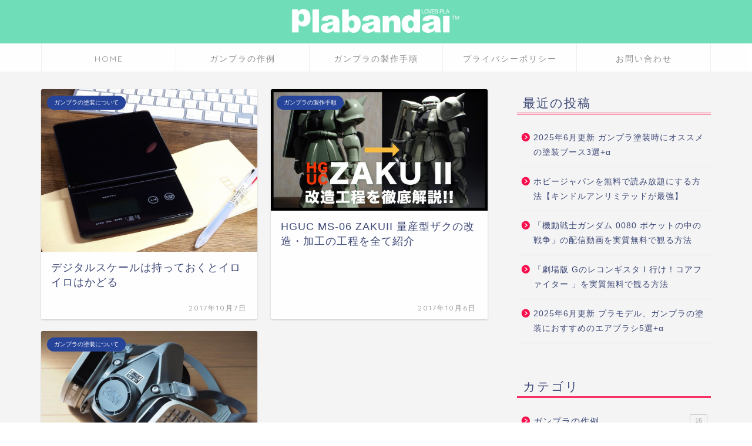

--- FILE ---
content_type: application/javascript; charset=utf-8;
request_url: http://dalc.valuecommerce.com/app3?p=886211663&_s=http%3A%2F%2Fwww.plabandai.work%2Fpage%2F5&vf=iVBORw0KGgoAAAANSUhEUgAAAAMAAAADCAYAAABWKLW%2FAAAAMElEQVQYV2NkFGP4n8F%2Fl0H9thEDI9M1of%2FX%2BFIYjJb1MzDu5ur6H%2FCsjUFH4AMDAPcIDXCr8xVRAAAAAElFTkSuQmCC
body_size: 1492
content:
vc_linkswitch_callback({"t":"6925dd91","r":"aSXdkQANhw4S2OR2CooD7AqKCJT6-g","ub":"aSXdkAAPAtYS2OR2CooFuwqKC%2FAQNw%3D%3D","vcid":"l08AKDQ0crWoRHrPl6_mUip9PfAvGNlMKTVejz1KOKsV4xshcYLpYA","vcpub":"0.886542","l":4,"unext.jp":{"a":"2797180","m":"3305594","g":"c99ca66ecb","sp":"cid%3DD33139%26adid%3DVC1%26alp%3D1%26alpad%3D1%26alpge%3D1"},"shopping.yahoo.co.jp":{"a":"2821580","m":"2201292","g":"819ad8ee8c"},"hnext.jp":{"a":"2797180","m":"3305594","g":"c99ca66ecb","sp":"cid%3DD33139%26adid%3DVC1%26alp%3D1%26alpad%3D1%26alpge%3D1"},"p":886211663,"paypaymall.yahoo.co.jp":{"a":"2821580","m":"2201292","g":"819ad8ee8c"},"video.unext.jp":{"a":"2797180","m":"3305594","g":"c99ca66ecb","sp":"cid%3DD33139%26adid%3DVC1%26alp%3D1%26alpad%3D1%26alpge%3D1"},"s":3370588,"approach.yahoo.co.jp":{"a":"2821580","m":"2201292","g":"819ad8ee8c"},"www.video.unext.jp":{"a":"2797180","m":"3305594","g":"c99ca66ecb","sp":"cid%3DD33139%26adid%3DVC1%26alp%3D1%26alpad%3D1%26alpge%3D1"},"paypaystep.yahoo.co.jp":{"a":"2821580","m":"2201292","g":"819ad8ee8c"},"mini-shopping.yahoo.co.jp":{"a":"2821580","m":"2201292","g":"819ad8ee8c"},"shopping.geocities.jp":{"a":"2821580","m":"2201292","g":"819ad8ee8c"},"unext.bookplace.jp":{"a":"2797180","m":"3305594","g":"c99ca66ecb","sp":"cid%3DD33139%26adid%3DVC1%26alp%3D1%26alpad%3D1%26alpge%3D1"}})